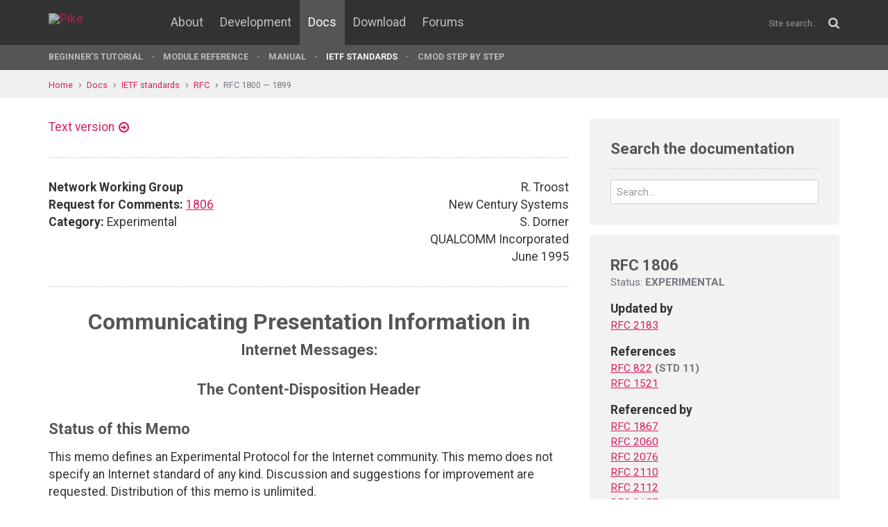

--- FILE ---
content_type: text/html; charset=UTF-8
request_url: http://pike.lysator.liu.se/docs/ietf/rfc/18/rfc1806.xml
body_size: 8365
content:
<!doctype html><html lang="en"><head><link href="//www.google-analytics.com" rel="dns-prefetch"><link href="//fonts.googleapis.com" rel="dns-prefetch"><link href="//ajax.googleapis.com" rel="dns-prefetch"><link href="/assets/img/favicon.png?v=2" rel="shortcut icon"><link href="https://fonts.googleapis.com/css?family=Roboto:400,400italic,700,700italic" rel="stylesheet"><meta charset="utf-8"><style>.page-content{background:#fff;min-height:60vh;position:relative;}</style><link href="/(cache-forever,mtime=1512655534)/assets/css/style.css" rel="stylesheet"><meta content="width=device-width, initial-scale=1.0, maximum-scale=1.5, user-scalable=yes" name="viewport"><meta content="IE=edge" http-equiv="X-UA-Compatible"><meta content="" name="keywords"><meta content="Generated document" name="description"><title>RFC 1806: Communicating Presentation Information in Internet Messages: The Content-Disposition Header - Pike Programming Language</title><!--[if lt IE 9]><script src="/assets/js/polyfills/html5shiv.min.js"></script><![endif]--><meta content="Communicating Presentation Information in Internet Messages: The Content-Disposition Header" property="og:title"><meta content="https://pike-www.lysator.liu.se/docs/ietf/rfc/18/rfc1806.xml" property="og:url"><meta content="website" property="og:type"></head><!--[if lte IE 9]><body class="oldie"><![endif]--><!--[if !IE]><!--><body><!--<![endif]--><div class="head-msg" id="head-msg"></div><!-- robots:noindex --><header id="site-header"><nav><div class="site-wrap site-padding"><div class="site-logo"><a href="/"><img alt="Pike" src="/assets/img/pike-logo.svg"></a></div><div id="burger"><button><span class="bar"></span><span class="bar"></span><span class="bar"></span><span class="bar"></span></button></div><ul class="topmenu" id="topmenu"><li class=""><a href="/">Home</a></li><li  class="normal"><a href="/about/">About</a></li><li  class="normal"><a href="/development/">Development</a></li><li  class="is-current-page"><a href="/docs/">Docs</a></li><li  class="normal"><a href="/download/">Download</a></li><li  class="normal"><a href="/forums/">Forums</a></li></ul><div id="site-search"><form action="/search.xml" method="get"><input name="__state" type="hidden" value="65f7e1eb5ec119dd3ed3ed99d1928083$seJzblp1qoAEABvYB3w==" />
<input name="_roxen_wizard_id" type="hidden" value="758d9a6b" />
<input autocomplete="off" name="q" placeholder="Site search..." type="search"><i class="fa fa-search"></i></form></div></div><div class="submenu-wrapper"><div id="submenu-scroll-overflow-left"></div><div id="submenu-scroll-overflow-right"></div><div class="site-wrap site-padding-sides"><ul class="submenu"><li  class="normal"><a href="/docs/tut" target="_self">Beginner's Tutorial</a></li><li  class="normal"><a href="/generated/manual/modref/" target="_self">Module reference</a></li><li  class="normal"><a href="/docs/man" target="_self">Manual</a></li><li  class="is-current-page"><a href="/docs/ietf/">IETF standards</a></li><li  class="normal"><a href="/docs/cmod-step-by-step/">CMOD step by step</a></li></ul></div></div></nav></header><!-- /robots:noindex --><script src="/(cache-forever,mtime=1476306733)/assets/js/start.min.js"></script><div class="page-content"><!-- robots:noindex --><div class="breadcrumbs"><div class="site-wrap"><a  href="/">Home</a><a  href="/docs/">Docs</a><a  href="/docs/ietf/">IETF standards</a><a  href="/docs/ietf/rfc/">RFC</a><a  href="/docs/ietf/rfc/18/">RFC 1800 — 1899</a></div></div><div id="side-menu-top-container"></div><!-- /robots:noindex --><div class="section"><div class="site-wrap site-padding no-padding-top"><div class="row"><div class="col-sm-8"><main><section class="section hard--top"><div class="component no-margin-bottom href-component variant-5"><a href="rfc1806.txt">Text version</a></div><div class="divider dotted"><hr></div><div class="row"><div class="col-md-6"><strong>Network Working Group</strong><br>
<strong>Request for Comments:</strong> <a href="/docs/ietf/rfc/18/rfc1806.xml">1806</a><br>
<strong>Category:</strong> Experimental<br>
</div><div class="col-md-6 align-right">R. Troost<br>
New Century Systems<br>
S. Dorner<br>
QUALCOMM Incorporated<br>
June 1995<br>
</div></div><div class="divider dotted"><hr></div><div class="rfc">


<h1 style="text-align:center; float:center;">Communicating Presentation Information in</h1>
<h2 style="text-align:center; float:center;">            Internet Messages:</h2>
<h2 style="text-align:center; float:center;">      The Content-Disposition Header</h2>


<h2>Status of this Memo</h2>

<dl><dd>
<p>
This memo defines an Experimental Protocol for the Internet
community.  This memo does not specify an Internet standard of any
kind.  Discussion and suggestions for improvement are requested.
Distribution of this memo is unlimited.
</p>

</dd></dl>

<h2>Abstract</h2>

<dl><dd>
<p>
This memo provides a mechanism whereby messages conforming to the
[<a href="/docs/ietf/rfc/15/rfc1521.xml">RFC 1521</a>] ("MIME") specification can convey presentational
information.  It specifies a new "Content-Disposition" header,
optional and valid for any [<a href="/docs/ietf/rfc/15/rfc1521.xml">RFC 1521</a>] entity ("message" or "body
part"). Two values for this header are described in this memo; one
for the ordinary linear presentation of the body part, and another to
facilitate the use of mail to transfer files. It is expected that
more values will be defined in the future, and procedures are defined
for extending this set of values.
</p>

<p>
This document is intended as an extension to [<a href="/docs/ietf/rfc/15/rfc1521.xml">RFC 1521</a>]. As such, the
reader is assumed to be familiar with [<a href="/docs/ietf/rfc/15/rfc1521.xml">RFC 1521</a>], and [<a href="/docs/ietf/rfc/08/rfc0822.xml">RFC 822</a>]. The
information presented herein supplements but does not replace that
found in those documents.
</p>

</dd></dl>

<h2>1.  Introduction</h2>

<dl><dd>
<p>
[<a href="/docs/ietf/rfc/15/rfc1521.xml">RFC 1521</a>] specifies a standard format for encapsulating multiple
pieces of data into a single Internet message. That document does not
address the issue of presentation styles; it provides a framework for
the interchange of message content, but leaves presentation issues
solely in the hands of mail user agent (MUA) implementors.
</p>

<p>
Two common ways of presenting multipart electronic messages are as a
main document with a list of separate attachments, and as a single
document with the various parts expanded (displayed) inline. The
display of an attachment is generally construed to require positive
action on the part of the recipient, while inline message components
are displayed automatically when the message is viewed. A mechanism
is needed to allow the sender to transmit this sort of presentational
information to the recipient; the Content-Disposition header provides
this mechanism, allowing each component of a message to be tagged
with an indication of its desired presentation semantics.
</p>

<p>
Tagging messages in this manner will often be sufficient for basic
message formatting. However, in many cases a more powerful and
flexible approach will be necessary. The definition of such
approaches is beyond the scope of this memo; however, such approaches
can benefit from additional Content-Disposition values and
parameters, to be defined at a later date.
</p>

<p>
In addition to allowing the sender to specify the presentational
disposition of a message component, it is desirable to allow her to
indicate a default archival disposition; a filename. The optional
"filename" parameter provides for this.
</p>

</dd></dl>

<h2>2.  The Content-Disposition Header Field</h2>

<dl><dd>
<p>
Content-Disposition is an optional header; in its absence, the MUA
may use whatever presentation method it deems suitable.
</p>

<p>
It is desirable to keep the set of possible disposition types small
and well defined, to avoid needless complexity. Even so, evolving
usage will likely require the definition of additional disposition
types or parameters, so the set of disposition values is extensible;
see below.
</p>

<p>
In the extended BNF notation of [<a href="/docs/ietf/rfc/08/rfc0822.xml">RFC 822</a>], the Content-Disposition
header field is defined as follows:
</p>

<dl><dd>
<dl><dt><p>
disposition := "Content-Disposition" ":"
</p>
</dt><dd>
</dd></dl>
</dd></dl>
<pre>                       disposition-type
                       *(";" disposition-parm)
</pre>
<dl><dd>
<dl><dt><p>
disposition-type := "inline"
</p>
</dt><dd>
</dd></dl>
</dd></dl>
</dd></dl>

<h2 style="text-align:center; float:center;">/ "attachment"</h2>
<h2 style="text-align:center; float:center;">/ extension-token</h2>
<h2 style="text-align:center; float:center;">; values are not case-sensitive</h2>

<dl><dd>
<pre>        disposition-parm := filename-parm / parameter
        
        filename-parm := "filename" "=" value;
</pre>
<p>
`Extension-token', `parameter' and `value' are defined according to
[<a href="/docs/ietf/rfc/08/rfc0822.xml">RFC 822</a>] and [<a href="/docs/ietf/rfc/15/rfc1521.xml">RFC 1521</a>].
</p>

</dd></dl>

<h3>2.1  The Inline Disposition Type</h3>

<dl><dd>
<p>
A bodypart should be marked `inline' if it is intended to be
displayed automatically upon display of the message. Inline bodyparts
should be presented in the order in which they occur, subject to the
normal semantics of multipart messages.
</p>

</dd></dl>

<h3>2.2  The Attachment Disposition Type</h3>

<dl><dd>
<p>
Bodyparts can be designated `attachment' to indicate that they are
separate from the main body of the mail message, and that their
display should not be automatic, but contingent upon some further
action of the user. The MUA might instead present the user of a
bitmap terminal with an iconic representation of the attachments, or,
on character terminals, with a list of attachments from which the
user could select for viewing or storage.
</p>

</dd></dl>

<h3>2.3  The Filename Parameter</h3>

<dl><dd>
<p>
The sender may want to suggest a filename to be used if the entity is
detached and stored in a separate file. If the receiving MUA writes
the entity to a file, the suggested filename should be used as a
basis for the actual filename, where possible.
</p>

<p>
It is important that the receiving MUA not blindly use the suggested
filename.  The suggested filename should be checked (and possibly
changed) to see that it conforms to local filesystem conventions,
does not overwrite an existing file, and does not present a security
problem (see Security Considerations below).
</p>

<p>
The receiving MUA should not respect any directory path information
that may seem to be present in the filename parameter.  The filename
should be treated as a terminal component only.  Portable
specification of directory paths might possibly be done in the future
via a separate Content-Disposition parameter, but no provision is
made for it in this draft.
</p>

<p>
Current [<a href="/docs/ietf/rfc/15/rfc1521.xml">RFC 1521</a>] grammar restricts parameter values (and hence
Content-Disposition filenames) to US-ASCII.  We recognize the great
desirability of allowing arbitrary character sets in filenames, but
it is beyond the scope of this document to define the necessary
mechanisms.  We expect that the basic [<a href="/docs/ietf/rfc/15/rfc1521.xml">RFC 1521</a>] `value'
specification will someday be amended to allow use of non-US-ASCII
characters, at which time the same mechanism should be used in the
Content-Disposition filename parameter.
</p>

<p>
Beyond the limitation to US-ASCII, the sending MUA may wish to bear
in mind the limitations of common filesystems.  Many have severe
length and character set restrictions.  Short alphanumeric filenames
are least likely to require modification by the receiving system.
</p>

<p>
The presence of the filename parameter does not force an
implementation to write the entity to a separate file. It is
perfectly acceptable for implementations to leave the entity as part
of the normal mail stream unless the user requests otherwise. As a
consequence, the parameter may be used on any MIME entity, even
`inline' ones. These will not normally be written to files, but the
parameter could be used to provide a filename if the receiving user
should choose to write the part to a file.
</p>

</dd></dl>

<h3>2.4  Future Extensions and Unrecognized Disposition Types</h3>

<dl><dd>
<p>
In the likely event that new parameters or disposition types are
needed, they should be registered with the IANA, in the manner
specified in [<a href="/docs/ietf/rfc/15/rfc1521.xml">RFC 1521</a>], appendix E.
</p>

<p>
Once new disposition types and parameters are defined, there is of
course the likelihood that implementations will see disposition types
and parameters they do not understand.  Furthermore, since x-tokens
are allowed, implementations may also see entirely unregistered
disposition types and parameters.
</p>

<p>
Unrecognized parameters should be ignored. Unrecognized disposition
types should be treated as `attachment'. The choice of `attachment'
for unrecognized types is made because a sender who goes to the
trouble of producing a Content-Disposition header with a new
disposition type is more likely aiming for something more elaborate
than inline presentation.
</p>

<p>
Unless noted otherwise in the definition of a parameter, Content-
Disposition parameters are valid for all dispositions.  (In contrast
to [<a href="/docs/ietf/rfc/15/rfc1521.xml">RFC 1521</a>] content-type parameters, which are defined on a per-
content-type basis.) Thus, for example, the `filename' parameter
still means the name of the file to which the part should be written,
even if the disposition itself is unrecognized.
</p>

</dd></dl>

<h3>2.5  Content-Disposition and Multipart</h3>

<dl><dd>
<p>
If a Content-Disposition header is used on a multipart body part, it
applies to the multipart as a whole, not the individual subparts.
The disposition types of the subparts do not need to be consulted
until the multipart itself is presented.  When the multipart is
displayed, then the dispositions of the subparts should be respected.
</p>

<p>
If the `inline' disposition is used, the multipart should be
displayed as normal; however, an `attachment' subpart should require
action from the user to display.
</p>

<p>
If the `attachment' disposition is used, presentation of the
multipart should not proceed without explicit user action.  Once the
user has chosen to display the multipart, the individual subpart
dispositions should be consulted to determine how to present the
subparts.
</p>

</dd></dl>

<h3>2.6  Content-Disposition and the Main Message</h3>

<dl><dd>
<p>
It is permissible to use Content-Disposition on the main body of an
[<a href="/docs/ietf/rfc/08/rfc0822.xml">RFC 822</a>] message.
</p>

</dd></dl>

<h2>3.  Examples</h2>

<dl><dd>
<p>
Here is a an example of a body part containing a JPEG image that is
intended to be viewed by the user immediately:
</p>

<pre>         Content-Type: image/jpeg
         Content-Disposition: inline
         Content-Description: just a small picture of me
         
         &lt;jpeg data&gt;
</pre>
<p>
The following body part contains a JPEG image that should be
displayed to the user only if the user requests it. If the JPEG is
written to a file, the file should be named "genome.jpg":
</p>

</dd></dl>

<h2 style="text-align:center; float:center;">Content-Type: image/jpeg</h2>
<h2 style="text-align:center; float:center;">Content-Disposition: attachment; filename=genome.jpeg</h2>
<h2 style="text-align:center; float:center;">Content-Description: a complete map of the human genome</h2>

<dl><dd>
<pre>         &lt;jpeg data&gt;
</pre>
<p>
The following is an example of the use of the `attachment'
disposition with a multipart body part.  The user should see text-
part-1 immediately, then take some action to view multipart-2.  After
taking action to view multipart-2, the user will see text-part-2
right away, and be required to take action to view jpeg-1.  Subparts
are indented for clarity; they would not be so indented in a real
message.
</p>

<pre>         Content-Type: multipart/mixed; boundary=outer
         Content-Description: multipart-1
         
         --outer
           Content-Type: text/plain
           Content-Disposition: inline
           Content-Description: text-part-1
</pre>
<dl><dd>
<dl><dd>
<p>
Some text goes here
</p>

<dl><dt><p>
--outer
</p>
</dt><dd>
</dd></dl>
</dd></dl>
</dd></dl>
<pre>           Content-Type: multipart/mixed; boundary=inner
           Content-Disposition: attachment
           Content-Description: multipart-2
</pre>
<dl><dd>
<dl><dd>
<dl><dt><p>
--inner
</p>
</dt><dd>
</dd></dl>
</dd></dl>
</dd></dl>
<pre>             Content-Type: text/plain
             Content-Disposition: inline
             Content-Description: text-part-2
</pre>
<dl><dd>
<dl><dd>
<dl><dd>
<p>
Some more text here.
</p>

</dd></dl>
<dl><dt><p>
--inner
</p>
</dt><dd>
</dd></dl>
</dd></dl>
</dd></dl>
<pre>             Content-Type: image/jpeg
             Content-Disposition: attachment
             Content-Description: jpeg-1
         
             &lt;jpeg data&gt;
           --inner--
         --outer--
</pre>
</dd></dl>

<h2>4.  Summary</h2>

<dl><dd>
<p>
Content-Disposition takes one of two values, `inline' and
`attachment'.  'Inline' indicates that the entity should be
immediately displayed to the user, whereas `attachment' means that
the user should take additional action to view the entity.
</p>

<p>
The `filename' parameter can be used to suggest a filename for
storing the bodypart, if the user wishes to store it in an external
file.
</p>

</dd></dl>

<h2>5.  Security Considerations</h2>

<dl><dd>
<p>
There are security issues involved any time users exchange data.
While these are not to be minimized, neither does this memo change
the status quo in that regard, except in one instance.
</p>

<p>
Since this memo provides a way for the sender to suggest a filename,
a receiving MUA must take care that the sender's suggested filename
does not represent a hazard. Using UNIX as an example, some hazards
would be:
</p>

<dl><dd>
<ul><li>Creating startup files (e.g., ".login").</li></ul>

</dd></dl>
<pre>          + Creating or overwriting system files (e.g.,
            "/etc/passwd").
</pre>
<dl><dd>
<ul><li>Overwriting any existing file.</li></ul>

<ul><li>Placing executable files into any command search path
(e.g., "~/bin/more").</li></ul>

<ul><li>Sending the file to a pipe (e.g., "| sh").</li></ul>

</dd></dl>
<p>
In general, the receiving MUA should never name or place the file
such that it will get interpreted or executed without the user
explicitly initiating the action.
</p>

<p>
It is very important to note that this is not an exhaustive list; it
is intended as a small set of examples only.  Implementors must be
alert to the potential hazards on their target systems.
</p>

</dd></dl>

<h2>6.  References</h2>

<dl><dd>
<dl><dt><p>
[<a href="/docs/ietf/rfc/15/rfc1521.xml">RFC 1521</a>]
</p>
</dt><dd>
</dd></dl>
<pre>        Borenstein N., and N. Freed, "MIME (Multipurpose Internet
        Mail Extensions) Part One:  Mechanisms for Specifying and
        Describing the Format of Internet Message Bodies",
        <a href="/docs/ietf/rfc/15/rfc1521.xml">RFC 1521</a>, Bellcore, Innosoft, September 1993.
</pre>
<dl><dt><p>
[<a href="/docs/ietf/rfc/08/rfc0822.xml">RFC 822</a>]
</p>
</dt><dd>
</dd></dl>
</dd></dl>

<h2 style="text-align:center; float:center;">Crocker, D., "Standard for the Format of ARPA Internet</h2>
<h2 style="text-align:center; float:center;">Text Messages", STD 11, <a href="/docs/ietf/rfc/08/rfc0822.xml">RFC 822</a>, UDEL, August 1982.</h2>


<h2>7.  Acknowledgements</h2>


<h2>We gratefully acknowledge the help these people provided</h2>
<h2>during the preparation of this draft:</h2>

<dl><dd>
<dl><dd>
<dl><dd>
<p>
Nathaniel Borenstein<br>
Ned Freed<br>
Keith Moore<br>
Dave Crocker<br>
Dan Pritchett
</p>

</dd></dl>
</dd></dl>
</dd></dl>

<h2>8.  Authors' Addresses</h2>

<dl><dd>
<p>
Rens Troost<br>
New Century Systems<br>
324 East 41st Street #804<br>
New York, NY, 10017 USA
</p>

<pre>   Phone: +1 (212) 557-2050
   Fax: +1 (212) 557-2049
   EMail: rens@century.com
</pre>
<p>
Steve Dorner<br>
QUALCOMM Incorporated<br>
6455 Lusk Boulevard<br>
San Diego, CA 92121<br>
USA
</p>

<dl><dt><p>
EMail:
</p>
</dt><dd>
</dd></dl>
<pre>          sdorner@qualcomm.com
</pre>
</dd></dl>
</div></section></main></div><div class="col-sm-4"><aside><div class="inner" id="google-search"><h2 class="header margin-bottom-imp no-margin-top">Search the documentation</h2><form action="/docs/ietf/right-column.xml" method="get"><input name="t" type="hidden" value="doc"><div class="control-group no-margin-bottom"><input autocomplete="off" class="tight" name="q" placeholder="Search..." type="search"></div></form><ul id="google-search-result"></ul><script id="google-search-template" type="text/my-template"><li><a href="${link}"><div class="title">${title}</div><div class="ref">${url}</div><div class="snippet">${snippet}</div></a></li></script></div><div class="rfc-sidebar"><h2>RFC 1806</h2><div class="status">Status: <strong>EXPERIMENTAL</strong></div><dl><dt>Updated by</dt><dd><a href="/docs/ietf/rfc/21/rfc2183.xml" title="Communicating Presentation Information in Internet Messages: The Content-Disposition Header Field">RFC 2183</a></dd><dt>References</dt><dd><a href="/docs/ietf/rfc/08/rfc0822.xml" title="STANDARD FOR THE FORMAT OF ARPA INTERNET TEXT MESSAGES">RFC 822</a> <strong>(STD 11)</strong></dd><dd><a href="/docs/ietf/rfc/15/rfc1521.xml" title="MIME (Multipurpose Internet Mail Extensions) Part One: Mechanisms for Specifying and Describing the Format of Internet Message Bodies">RFC 1521</a></dd><dt>Referenced by</dt><dd><a href="/docs/ietf/rfc/18/rfc1867.xml" title="Form-based File Upload in HTML">RFC 1867</a></dd><dd><a href="/docs/ietf/rfc/20/rfc2060.xml" title="Internet Message Access Protocol - Version 4rev1">RFC 2060</a></dd><dd><a href="/docs/ietf/rfc/20/rfc2076.xml" title="Common Internet Message Headers">RFC 2076</a></dd><dd><a href="/docs/ietf/rfc/21/rfc2110.xml" title="MIME E-mail Encapsulation of Aggregate Documents, such as HTML (MHTML)">RFC 2110</a></dd><dd><a href="/docs/ietf/rfc/21/rfc2112.xml" title="The MIME Multipart/Related Content-type">RFC 2112</a></dd><dd><a href="/docs/ietf/rfc/21/rfc2157.xml" title="Mapping between X.400 and RFC-822/MIME Message Bodies">RFC 2157</a></dd><dd><a href="/docs/ietf/rfc/23/rfc2387.xml" title="The MIME Multipart/Related Content-type">RFC 2387</a></dd><dd><a href="/docs/ietf/rfc/23/rfc2388.xml" title="Returning Values from Forms: multipart/form-data">RFC 2388</a></dd><dd><a href="/docs/ietf/rfc/26/rfc2616.xml" title="Hypertext Transfer Protocol -- HTTP/1.1">RFC 2616</a></dd><dd><a href="/docs/ietf/rfc/26/rfc2626.xml" title="The Internet and the Millennium Problem (Year 2000)">RFC 2626</a></dd><dd><a href="/docs/ietf/rfc/33/rfc3391.xml" title="The MIME Application/Vnd.pwg-multiplexed Content-Type">RFC 3391</a></dd><dd><a href="/docs/ietf/rfc/37/rfc3795.xml" title="Survey of IPv4 Addresses in Currently Deployed IETF Application Area Standards Track and Experimental Documents">RFC 3795</a></dd></dl></div></aside></div></div></div></div></div><!-- robots:noindex --><footer class="site-footer"><div class="site-wrap site-padding"><div class="row"><div class="col-xs-6"><a class="dimmed" href="/" title="To the start page"><img alt="Pike logo" id="pike-logo-footer" src="/assets/img/pike-logo.svg"></a></div></div></div></footer><script>window.ROXEN=window.ROXEN||{};window.ROXEN.version='Roxen/6.2.236-r1'.replace(/.*?\/(\d+\.\d+).*/,function(){return arguments[1];});</script><script src="//ajax.googleapis.com/ajax/libs/jquery/2.1.3/jquery.min.js"></script><script src="/(cache-forever,mtime=1483026207)/assets/js/main.min.js"></script><script>
      (function(i,s,o,g,r,a,m){i['GoogleAnalyticsObject']=r;i[r]=i[r]||function(){
      (i[r].q=i[r].q||[]).push(arguments)},i[r].l=1*new Date();a=s.createElement(o),
      m=s.getElementsByTagName(o)[0];a.async=1;a.src=g;m.parentNode.insertBefore(a,m)
      })(window,document,'script','//www.google-analytics.com/analytics.js','ga');
      ga('create', 'UA-75948411-1', 'auto');
      ga('send', 'pageview');
    </script><noscript><iframe height="0" src="//www.googletagmanager.com/ns.html?id=GTM-KVB6WH" style="display:none;visibility:hidden" width="0"></iframe></noscript><script>(function(w,d,s,l,i){w[l]=w[l]||[];w[l].push({'gtm.start':new Date().getTime(),event:'gtm.js'});var f=d.getElementsByTagName(s)[0],j=d.createElement(s),dl=l!='dataLayer'?'&l='+l:'';j.async=true;j.src='//www.googletagmanager.com/gtm.js?id='+i+dl;f.parentNode.insertBefore(j,f);})(window,document,'script','dataLayer','GTM-KVB6WH');</script><!-- /robots:noindex --><div class="show-bp" id="showBp"></div></body></html>